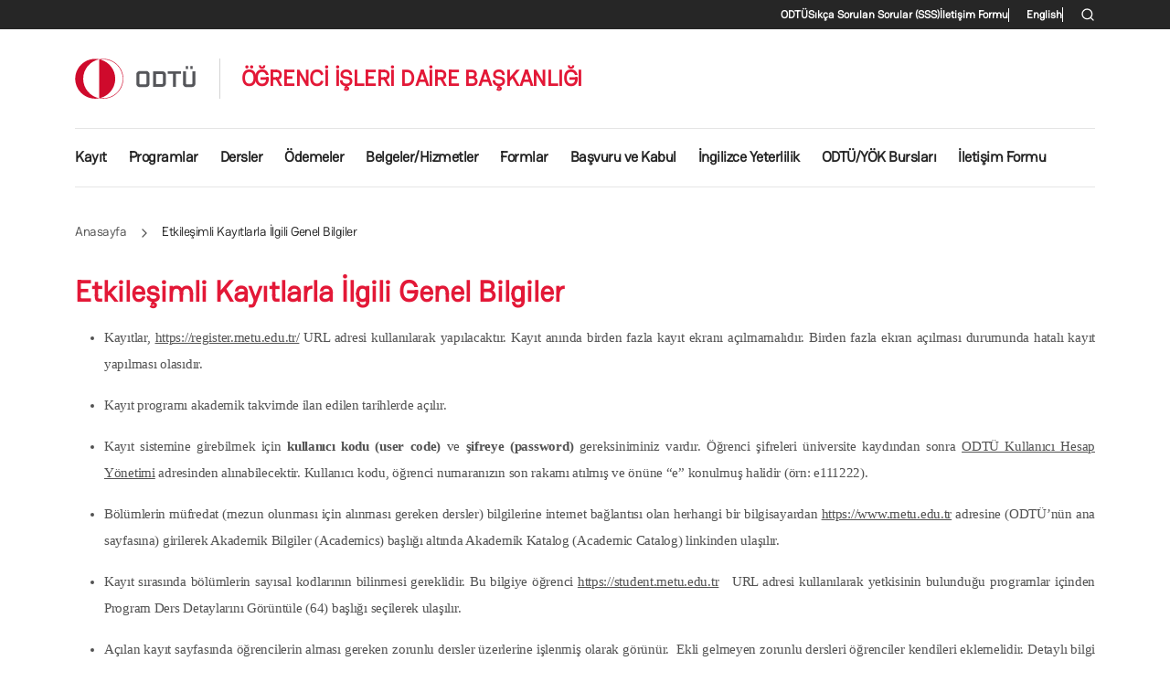

--- FILE ---
content_type: text/html; charset=UTF-8
request_url: http://oidb.metu.edu.tr/etkilesimli-kayitlarla-ilgili-genel-bilgiler
body_size: 12117
content:
<!DOCTYPE html>
<html lang="tr" dir="ltr">
  <head>
    <meta charset="utf-8" />
<meta name="Generator" content="Drupal 10 (https://www.drupal.org)" />
<meta name="MobileOptimized" content="width" />
<meta name="HandheldFriendly" content="true" />
<meta name="viewport" content="width=device-width, initial-scale=1, shrink-to-fit=no" />
<meta http-equiv="x-ua-compatible" content="ie=edge" />
<link rel="icon" href="/themes/custom/miys/favicon.ico" type="image/vnd.microsoft.icon" />
<link rel="alternate" hreflang="en" href="http://oidb.metu.edu.tr/en/general-information-about-interactive-registration" />
<link rel="alternate" hreflang="tr" href="http://oidb.metu.edu.tr/tr/etkilesimli-kayitlarla-ilgili-genel-bilgiler" />
<link rel="canonical" href="http://oidb.metu.edu.tr/tr/etkilesimli-kayitlarla-ilgili-genel-bilgiler" />
<link rel="shortlink" href="http://oidb.metu.edu.tr/tr/node/18" />

    <title>Etkileşimli Kayıtlarla İlgili Genel Bilgiler | ÖĞRENCİ İŞLERİ DAİRE BAŞKANLIĞI</title>
    <link rel="stylesheet" media="all" href="/sites/oidb.metu.edu.tr/files/css/css_B972B1CT-dzaCov9zXzfhhPX1SJwup-9qgVWMQ5RaHE.css?delta=0&amp;language=tr&amp;theme=miys&amp;include=[base64]" />
<link rel="stylesheet" media="all" href="/sites/oidb.metu.edu.tr/files/css/css_-TSa7lrUZ_NvbKgEMuhs432ufG6nqFW1ELsshIqRw_w.css?delta=1&amp;language=tr&amp;theme=miys&amp;include=[base64]" />
<link rel="stylesheet" media="all" href="/sites/oidb.metu.edu.tr/files/css/css_6_55z_l97gn3_jjBfk9OdLL9WHdYmtMu0AK0i8sgAXE.css?delta=2&amp;language=tr&amp;theme=miys&amp;include=[base64]" />

    <script type="application/json" data-drupal-selector="drupal-settings-json">{"path":{"baseUrl":"\/","pathPrefix":"tr\/","currentPath":"node\/18","currentPathIsAdmin":false,"isFront":false,"currentLanguage":"tr"},"pluralDelimiter":"\u0003","gtag":{"tagId":"G-5EMG74Z1YS","consentMode":false,"otherIds":[""],"events":[],"additionalConfigInfo":[]},"suppressDeprecationErrors":true,"ajaxPageState":{"libraries":"[base64]","theme":"miys","theme_token":null},"ajaxTrustedUrl":{"\/tr\/search\/node":true},"user":{"uid":0,"permissionsHash":"d78fa62c3b2c9cc3d71f1cb67f9ffd42db349e0a0f470cbfd2d3c119c23ea835"}}</script>
<script src="/sites/oidb.metu.edu.tr/files/js/js_3TqxL1QmOMIIoHnBhRq1kzMXmvaST63lG7N9lbWx4y0.js?scope=header&amp;delta=0&amp;language=tr&amp;theme=miys&amp;include=eJxLz89Pz0mNL0lM108HEjrpqHy9xKzECp3czMpi_fSc_KTEHN3iksqczLx0AGZJFZg"></script>
<script src="/modules/contrib/google_tag/js/gtag.js?t8swo0"></script>

  </head>
  <body class="layout-one-sidebar layout-sidebar-first page-node-18 path-node node--type-page">
    <a href="#main-content" class="visually-hidden-focusable">
      Ana içeriğe atla
    </a>
    
      <div class="dialog-off-canvas-main-canvas" data-off-canvas-main-canvas>
    
<div id="page-wrapper">
  <div id="page">
    <header id="header" class="header" role="banner" aria-label="Site Başlığı">
                        <nav class="navbar" id="navbar-top">
                    <div class="container">
                          <section class="region region-secondary-menu">
    <nav role="navigation" aria-labelledby="block-miys-secondary-menu-menu" id="block-miys-secondary-menu" class="block block-menu navigation menu--secondary">
            
  <h2 class="visually-hidden" id="block-miys-secondary-menu-menu">İkincil menü</h2>
  

        
                  <ul class="clearfix nav" data-component-id="miys:menu">
                    <li class="nav-item nav-lang-en">
                <a href="https://www.metu.edu.tr" target="_blank" class="nav-link nav-link-https--wwwmetuedutr">METU</a>
              </li>
                <li class="nav-item nav-lang-en">
                <a href="https://oidb.metu.edu.tr/en/frequently-asked-questions-faq" class="nav-link nav-link-https--oidbmetuedutr-en-frequently-asked-questions-faq">Frequent Asked Questions (FAQ)</a>
              </li>
                <li class="nav-item nav-lang-tr">
                <a href="https://www.metu.edu.tr/tr" target="_blank" class="nav-link nav-link-https--wwwmetuedutr-tr">ODTÜ</a>
              </li>
                <li class="nav-item nav-lang-tr">
                <a href="https://oidb.metu.edu.tr/tr/sikca-sorulan-sorular-sss" class="nav-link nav-link-https--oidbmetuedutr-tr-sikca-sorulan-sorular-sss">Sıkça Sorulan Sorular (SSS)</a>
              </li>
                <li class="nav-item nav-lang-tr">
                <a href="/tr/iletisim-formu" class="nav-link nav-link--tr-iletisim-formu" data-drupal-link-system-path="node/241">İletişim Formu</a>
              </li>
        </ul>
  



  </nav>
<div class="language-switcher-language-url block block-language block-language-blocklanguage-interface" id="block-miys-language-switcher-secondary" role="navigation">
  
    
      <div class="content">
      

  <nav class="links nav links-inline"><span hreflang="en" data-drupal-link-system-path="node/18" class="en nav-link"><a href="/en/general-information-about-interactive-registration" class="language-link" hreflang="en" data-drupal-link-system-path="node/18">English</a></span><span hreflang="tr" data-drupal-link-system-path="node/18" class="tr nav-link is-active" aria-current="page"><a href="/tr/etkilesimli-kayitlarla-ilgili-genel-bilgiler" class="language-link is-active" hreflang="tr" data-drupal-link-system-path="node/18" aria-current="page">Turkish</a></span></nav>

    </div>
  </div>
<div class="search-block-form block block-search block-search-form-block" data-drupal-selector="search-block-form" id="block-miys-search-form" role="search">
  
    
      <div class="content">
      <div class="offcanvas-search-trigger-wrapper">
  <button type="button" data-feather="search" data-bs-toggle="offcanvas" data-bs-target="#offcanvasTop" aria-controls="offcanvasTop"></button>
</div>
<div class="offcanvas offcanvas-top" tabindex="-1" id="offcanvasTop" aria-labelledby="offcanvasTopLabel">
  <div class="offcanvas-body">
    <div class="container">
      <div class="row">
        <div class="col">
          <form action="/tr/search/node" method="get" id="search-block-form" accept-charset="UTF-8" class="search-form search-block-form form-row">
            




        
  <div class="js-form-item js-form-type-search form-type-search js-form-item-keys form-item-keys form-no-label mb-3">
          <label for="edit-keys" class="visually-hidden">Ara</label>
                    <input title="Aramak istediğiniz terimleri giriniz." placeholder="Ara..." data-drupal-selector="edit-keys" type="search" id="edit-keys" name="keys" value="" size="15" maxlength="128" class="form-search form-control" />

                      </div>
<div data-drupal-selector="edit-actions" class="form-actions js-form-wrapper form-wrapper mb-3" id="edit-actions"><button data-drupal-selector="edit-submit" type="submit" id="edit-submit" value="Ara" class="button js-form-submit form-submit btn btn-primary">Ara</button>
</div>

            <div class="btn-close-wrapper">
              <button type="button" class="btn-close text-reset" data-bs-dismiss="offcanvas" aria-label="Close"></button>
            </div>
          </form>
        </div>
      </div>
    </div>
  </div>
</div>
    </div>
  </div>

  </section>

              
                                  </div>
                    </nav>
                          <nav class="navbar navbar-expand-lg" id="navbar-main">
                        <div class="container">
                                  <div class="d-inline-block site-branding site-logo mb-3 mb-md-4_2 me-auto me-lg-4 order-first">
      <a href="/tr" title="Anasayfa" rel="home">
        <img src="/themes/custom/miys/images/logos/odtu.svg" alt="Anasayfa" class="img-fluid" />
      </a>
    </div>
        <div class="d-inline-flex align-items-center site-branding site-name mb-lg-4_2 py-3 ps-lg-4 order-4 order-lg-1">
      <a href="/tr" title="Anasayfa" rel="home">
        ÖĞRENCİ İŞLERİ DAİRE BAŞKANLIĞI
      </a>
    </div>
    <div class="language-switcher-language-url block block-language block-language-blocklanguage-interface" id="block-miys-language-switcher-header" role="navigation">
  
    
      <div class="content">
      

  <nav class="links nav links-inline"><span hreflang="en" data-drupal-link-system-path="node/18" class="en nav-link"><a href="/en/general-information-about-interactive-registration" class="language-link" title="English" hreflang="en" data-drupal-link-system-path="node/18">EN</a></span><span hreflang="tr" data-drupal-link-system-path="node/18" class="tr nav-link is-active" aria-current="page"><a href="/tr/etkilesimli-kayitlarla-ilgili-genel-bilgiler" class="language-link is-active" title="Turkish" hreflang="tr" data-drupal-link-system-path="node/18" aria-current="page">TR</a></span></nav>

    </div>
  </div>


                              <button class="search-toggler" type="button" data-feather="search" data-bs-toggle="offcanvas" data-bs-target="#offcanvasTop" aria-controls="offcanvasTop"></button>
                <button class="navbar-toggler collapsed" type="button" data-bs-toggle="offcanvas" data-bs-target="#CollapsingNavbar" aria-controls="CollapsingNavbar" aria-expanded="false" aria-label="Toggle navigation"><span class="navbar-toggler-icon"></span></button>
                <div class="offcanvas offcanvas-start" id="CollapsingNavbar">
                                      <div class="offcanvas-header">
                      <button type="button" class="btn-close text-reset" data-bs-dismiss="offcanvas" aria-label="Close"></button>
                    </div>
                    <div class="offcanvas-body">
                                      <nav role="navigation" aria-labelledby="block-miys-main-menu-menu" id="block-miys-main-menu" class="block block-menu navigation menu--main">
            
  <h2 class="visually-hidden" id="block-miys-main-menu-menu">Ana gezinti menüsü</h2>
  

        
              <ul class="clearfix nav navbar-nav" data-component-id="miys:menu_main">
                    <li class="nav-item nav-lang-tr menu-item--expanded dropdown">
                          <span class="nav-link nav-link-" aria-expanded="false" aria-haspopup="true">Kayıt</span>
          <span class="dropdown-toggle" data-bs-toggle="dropdown" aria-expanded="false" aria-haspopup="true"></span>
                        <ul class="dropdown-menu">
                    <li class="dropdown-item nav-lang-tr">
                          <a href="/tr/kayit-hakkinda-genel-bilgiler" class="nav-link--tr-kayit-hakkinda-genel-bilgiler" data-drupal-link-system-path="node/5">Genel</a>
              </li>
                <li class="dropdown-item nav-lang-tr">
                          <a href="/tr/kim-nasil-kayit-yapmali" class="nav-link--tr-kim-nasil-kayit-yapmali" data-drupal-link-system-path="node/6">Kim Nasıl Kayıt Yapmalı?</a>
              </li>
                <li class="dropdown-item nav-lang-tr">
                          <a href="/tr/etkilesimli-kayitlar" class="nav-link--tr-etkilesimli-kayitlar" data-drupal-link-system-path="node/17">Etkileşimli Kayıtlar</a>
              </li>
                <li class="dropdown-item nav-lang-tr">
                          <a href="/tr/dersten-cekilme" class="nav-link--tr-dersten-cekilme" data-drupal-link-system-path="node/23">Dersten Çekilme</a>
              </li>
                <li class="dropdown-item nav-lang-tr">
                          <a href="/tr/kayit-sildirme-islemleri" class="nav-link--tr-kayit-sildirme-islemleri" data-drupal-link-system-path="node/25">Kayıt Sildirme İşlemleri</a>
              </li>
                <li class="dropdown-item nav-lang-tr">
                          <a href="/tr/yaz-okulu" class="nav-link--tr-yaz-okulu" data-drupal-link-system-path="node/26">Yaz Okulu</a>
              </li>
        </ul>
  
              </li>
                <li class="nav-item nav-lang-tr menu-item--expanded dropdown">
                          <span class="nav-link nav-link-" aria-expanded="false" aria-haspopup="true">Programlar</span>
          <span class="dropdown-toggle" data-bs-toggle="dropdown" aria-expanded="false" aria-haspopup="true"></span>
                        <ul class="dropdown-menu">
                    <li class="dropdown-item nav-lang-tr">
                          <a href="/tr/lisans-programlari" class="nav-link--tr-lisans-programlari" data-drupal-link-system-path="node/30">Lisans Programları</a>
              </li>
                <li class="dropdown-item nav-lang-tr">
                          <a href="/tr/lisansustu-programlar" class="nav-link--tr-lisansustu-programlar" data-drupal-link-system-path="node/31">Lisansüstü Programlar</a>
              </li>
        </ul>
  
              </li>
                <li class="nav-item nav-lang-tr menu-item--expanded dropdown">
                          <span class="nav-link nav-link-" aria-expanded="false" aria-haspopup="true">Dersler</span>
          <span class="dropdown-toggle" data-bs-toggle="dropdown" aria-expanded="false" aria-haspopup="true"></span>
                        <ul class="dropdown-menu">
                    <li class="dropdown-item nav-lang-en">
                          <a href="https://oibs2.metu.edu.tr/View_Program_Course_Details_64/" class="nav-link-https--oibs2metuedutr-view-program-course-details-64-">Available Courses</a>
              </li>
                <li class="dropdown-item nav-lang-tr">
                          <a href="https://oibs2.metu.edu.tr/View_Program_Course_Details_64/" class="nav-link-https--oibs2metuedutr-view-program-course-details-64-">Açılan Dersler</a>
              </li>
                <li class="dropdown-item nav-lang-tr">
                          <a href="/tr/derslerin-kredi-sistemi" class="nav-link--tr-derslerin-kredi-sistemi" data-drupal-link-system-path="node/32">Derslerin Kredi Sistemi</a>
              </li>
                <li class="dropdown-item nav-lang-tr">
                          <a href="/tr/4-luk-sistemi-100-luk-sisteme-donusturme" class="nav-link--tr-4-luk-sistemi-100-luk-sisteme-donusturme" data-drupal-link-system-path="node/33">Not Dönüştürme Tablosu</a>
              </li>
                <li class="dropdown-item nav-lang-en">
                          <a href="https://www.metu.edu.tr/tr/odtu-yerleskesinde-bulunan-dersliklerin-konumu" class="nav-link-https--wwwmetuedutr-tr-odtu-yerleskesinde-bulunan-dersliklerin-konumu">Classrooms</a>
              </li>
                <li class="dropdown-item nav-lang-tr">
                          <a href="https://www.metu.edu.tr/tr/odtu-yerleskesinde-bulunan-dersliklerin-konumu" class="nav-link-https--wwwmetuedutr-tr-odtu-yerleskesinde-bulunan-dersliklerin-konumu">Derslikler</a>
              </li>
                <li class="dropdown-item nav-lang-tr">
                          <a href="https://ohs.metu.edu.tr/announcements" class="nav-link-https--ohsmetuedutr-announcements">OHS 101</a>
              </li>
                <li class="dropdown-item nav-lang-tr">
                          <a href="/tr/100" class="nav-link--tr-100" data-drupal-link-system-path="node/34">IS 100</a>
              </li>
                <li class="dropdown-item nav-lang-tr">
                          <a href="/tr/tarih-dersleri" class="nav-link--tr-tarih-dersleri" data-drupal-link-system-path="node/35">Tarih Dersleri</a>
              </li>
                <li class="dropdown-item nav-lang-tr">
                          <a href="/tr/ingilizce-dersleri" class="nav-link--tr-ingilizce-dersleri" data-drupal-link-system-path="node/36">İngilizce Dersleri</a>
              </li>
                <li class="dropdown-item nav-lang-tr">
                          <a href="/tr/ba-100" class="nav-link--tr-ba-100" data-drupal-link-system-path="node/37">BA 100</a>
              </li>
        </ul>
  
              </li>
                <li class="nav-item nav-lang-tr menu-item--expanded dropdown">
                          <span class="nav-link nav-link-" aria-expanded="false" aria-haspopup="true">Ödemeler</span>
          <span class="dropdown-toggle" data-bs-toggle="dropdown" aria-expanded="false" aria-haspopup="true"></span>
                        <ul class="dropdown-menu">
                    <li class="dropdown-item nav-lang-tr">
                          <a href="/tr/katki-payi-odemeleri" class="nav-link--tr-katki-payi-odemeleri" data-drupal-link-system-path="node/38">Katkı Payı Ödemeleri</a>
              </li>
                <li class="dropdown-item nav-lang-tr">
                          <a href="/tr/katki-payi-miktarlari" class="nav-link--tr-katki-payi-miktarlari" data-drupal-link-system-path="node/39">Katkı Payı Miktarları</a>
              </li>
                <li class="dropdown-item nav-lang-tr">
                          <a href="/tr/ogrencilerden-bazi-hizmetler-karsiligi-alinan-ucretler" class="nav-link--tr-ogrencilerden-bazi-hizmetler-karsiligi-alinan-ucretler" data-drupal-link-system-path="node/40">Öğrencilerden Bazı Hizmetler Karşılığı Alınan Ücretler</a>
              </li>
                <li class="dropdown-item nav-lang-tr">
                          <a href="/tr/banka-hesap-numaralari" class="nav-link--tr-banka-hesap-numaralari" data-drupal-link-system-path="node/42">Banka Hesap Numaraları</a>
              </li>
                <li class="dropdown-item nav-lang-tr">
                          <a href="/tr/odeme-iadesi-basvurulari" class="nav-link--tr-odeme-iadesi-basvurulari" data-drupal-link-system-path="node/44">Ödeme İadesi Başvuruları</a>
              </li>
        </ul>
  
              </li>
                <li class="nav-item nav-lang-tr menu-item--expanded dropdown">
                          <span class="nav-link nav-link-" aria-expanded="false" aria-haspopup="true">Belgeler/Hizmetler</span>
          <span class="dropdown-toggle" data-bs-toggle="dropdown" aria-expanded="false" aria-haspopup="true"></span>
                        <ul class="dropdown-menu">
                    <li class="dropdown-item nav-lang-tr menu-item--expanded dropdown">
                          <span class="nav-link-" aria-expanded="false" aria-haspopup="true">Belgeler</span>
          <span class="dropdown-toggle" data-bs-toggle="dropdown" aria-expanded="false" aria-haspopup="true"></span>
                        <ul class="dropdown-menu">
                    <li class="dropdown-item nav-lang-tr">
                          <a href="/tr/ogrenci-belgesi" class="nav-link--tr-ogrenci-belgesi" data-drupal-link-system-path="node/45">Öğrenci Belgesi</a>
              </li>
                <li class="dropdown-item nav-lang-tr">
                          <a href="/tr/ogrenim-belgesi" class="nav-link--tr-ogrenim-belgesi" data-drupal-link-system-path="node/46">Öğrenim Belgesi</a>
              </li>
                <li class="dropdown-item nav-lang-tr">
                          <a href="/tr/transkript-almak-icin-yapilmasi-gerekenler" class="nav-link--tr-transkript-almak-icin-yapilmasi-gerekenler" data-drupal-link-system-path="node/47">Transkript</a>
              </li>
                <li class="dropdown-item nav-lang-tr">
                          <a href="/tr/ek-c-askerlik-belgesi" class="nav-link--tr-ek-c-askerlik-belgesi" data-drupal-link-system-path="node/48">Ek-C Askerlik Belgesi</a>
              </li>
        </ul>
  
              </li>
                <li class="dropdown-item nav-lang-tr menu-item--expanded dropdown">
                          <span class="nav-link-" aria-expanded="false" aria-haspopup="true">Diploma</span>
          <span class="dropdown-toggle" data-bs-toggle="dropdown" aria-expanded="false" aria-haspopup="true"></span>
                        <ul class="dropdown-menu">
                    <li class="dropdown-item nav-lang-tr">
                          <a href="/tr/diploma" class="nav-link--tr-diploma" data-drupal-link-system-path="node/49">Diploma</a>
              </li>
                <li class="dropdown-item nav-lang-tr">
                          <a href="/tr/diploma-eki" class="nav-link--tr-diploma-eki" data-drupal-link-system-path="node/50">Diploma Eki</a>
              </li>
                <li class="dropdown-item nav-lang-tr">
                          <a href="/tr/kayip-diplomalar-icin-yapilacak-islemler" class="nav-link--tr-kayip-diplomalar-icin-yapilacak-islemler" data-drupal-link-system-path="node/51">Kayıp Diploma</a>
              </li>
                <li class="dropdown-item nav-lang-tr">
                          <a href="/tr/yoksis-bilgi-guncelleme-0" class="nav-link--tr-yoksis-bilgi-guncelleme-0" data-drupal-link-system-path="node/52">YÖKSİS Bilgi Güncelleme</a>
              </li>
        </ul>
  
              </li>
                <li class="dropdown-item nav-lang-tr menu-item--expanded dropdown">
                          <span class="nav-link-" aria-expanded="false" aria-haspopup="true">Hizmetler</span>
          <span class="dropdown-toggle" data-bs-toggle="dropdown" aria-expanded="false" aria-haspopup="true"></span>
                        <ul class="dropdown-menu">
                    <li class="dropdown-item nav-lang-tr">
                          <a href="/tr/askerlik-islemleri" class="nav-link--tr-askerlik-islemleri" data-drupal-link-system-path="node/53">Askerlik İşlemleri</a>
              </li>
                <li class="dropdown-item nav-lang-tr">
                          <a href="/tr/asli-gibidir-onayi-icin-yapilacak-islemler" class="nav-link--tr-asli-gibidir-onayi-icin-yapilacak-islemler" data-drupal-link-system-path="node/54">Aslı Gibidir Onayı</a>
              </li>
                <li class="dropdown-item nav-lang-tr">
                          <a href="https://iso.metu.edu.tr/en/residence-permit" class="nav-link-https--isometuedutr-en-residence-permit">Oturma İzni</a>
              </li>
                <li class="dropdown-item nav-lang-tr">
                          <a href="/tr/pasaport-harci-muafiyeti" class="nav-link--tr-pasaport-harci-muafiyeti" data-drupal-link-system-path="node/55">Passport</a>
              </li>
                <li class="dropdown-item nav-lang-tr">
                          <a href="https://iso.metu.edu.tr/en/foreign-national-identity-number" class="nav-link-https--isometuedutr-en-foreign-national-identity-number">Yabancı Kimlik No</a>
              </li>
                <li class="dropdown-item nav-lang-tr">
                          <a href="/tr/egitim-dogrulama" class="nav-link--tr-egitim-dogrulama" data-drupal-link-system-path="node/56">Eğitim Doğrulama</a>
              </li>
        </ul>
  
              </li>
                <li class="dropdown-item nav-lang-tr">
                          <a href="/tr/ogrenci-kimlik-kartlari" class="nav-link--tr-ogrenci-kimlik-kartlari" data-drupal-link-system-path="node/57">Öğrenci Kimlik Kartları</a>
              </li>
        </ul>
  
              </li>
                <li class="nav-item nav-lang-tr">
                          <a href="/tr/formlar" class="nav-link nav-link--tr-formlar" data-drupal-link-system-path="node/58">Formlar</a>
              </li>
                <li class="nav-item nav-lang-tr menu-item--expanded dropdown">
                          <span class="nav-link nav-link-" aria-expanded="false" aria-haspopup="true">Başvuru ve Kabul</span>
          <span class="dropdown-toggle" data-bs-toggle="dropdown" aria-expanded="false" aria-haspopup="true"></span>
                        <ul class="dropdown-menu">
                    <li class="dropdown-item nav-lang-tr">
                          <a href="/tr/yatay-gecis-basvurulari" class="nav-link--tr-yatay-gecis-basvurulari" data-drupal-link-system-path="node/59">Yatay Geçiş Başvuruları</a>
              </li>
                <li class="dropdown-item nav-lang-tr">
                          <a href="/tr/cift-anadal-yandal-basvurulari" class="nav-link--tr-cift-anadal-yandal-basvurulari" data-drupal-link-system-path="node/60">Çift Anadal - Yandal Başvuruları</a>
              </li>
                <li class="dropdown-item nav-lang-tr">
                          <a href="/tr/lisansustu-programlar-0" class="nav-link--tr-lisansustu-programlar-0" data-drupal-link-system-path="node/66">Lisansüstü Programlar</a>
              </li>
                <li class="dropdown-item nav-lang-tr">
                          <a href="https://iso.metu.edu.tr/" class="nav-link-https--isometuedutr-">Uluslararası Öğrenciler</a>
              </li>
                <li class="dropdown-item nav-lang-tr">
                          <a href="/tr/ozel-ogrenci" class="nav-link--tr-ozel-ogrenci" data-drupal-link-system-path="node/67">Özel Öğrenci</a>
              </li>
                <li class="dropdown-item nav-lang-en">
                          <a href="https://ncc.metu.edu.tr/" class="nav-link-https--nccmetuedutr-">METU Northern Cyprus Campus</a>
              </li>
                <li class="dropdown-item nav-lang-tr">
                          <a href="https://ncc.metu.edu.tr/" class="nav-link-https--nccmetuedutr-">ODTÜ Kuzey Kıbrıs Kampüsü</a>
              </li>
        </ul>
  
              </li>
                <li class="nav-item nav-lang-tr menu-item--expanded dropdown">
                          <span class="nav-link nav-link-" aria-expanded="false" aria-haspopup="true">İngilizce Yeterlilik</span>
          <span class="dropdown-toggle" data-bs-toggle="dropdown" aria-expanded="false" aria-haspopup="true"></span>
                        <ul class="dropdown-menu">
                    <li class="dropdown-item nav-lang-tr">
                          <a href="/tr/genel-bilgiler" class="nav-link--tr-genel-bilgiler" data-drupal-link-system-path="node/69">Genel Bilgiler</a>
              </li>
                <li class="dropdown-item nav-lang-tr">
                          <a href="/tr/ingilizce-yeterlik-sinavina-iys-iliskin-bilgiler" class="nav-link--tr-ingilizce-yeterlik-sinavina-iys-iliskin-bilgiler" data-drupal-link-system-path="node/70">İngilizce Yeterlik Sınavına (İYS) İlişkin Bilgiler</a>
              </li>
                <li class="dropdown-item nav-lang-tr">
                          <a href="/tr/odtu-tarafindan-kabul-edilen-ingilizce-yeterlik-sinavlari-esdegerlik-tablosu" class="nav-link--tr-odtu-tarafindan-kabul-edilen-ingilizce-yeterlik-sinavlari-esdegerlik-tablosu" data-drupal-link-system-path="node/71">ODTÜ Tarafından Kabul Edilen İngilizce Yeterlik Sınavları Eşdeğerlik Tablosu</a>
              </li>
        </ul>
  
              </li>
                <li class="nav-item nav-lang-tr menu-item--expanded dropdown">
                          <span class="nav-link nav-link-" aria-expanded="false" aria-haspopup="true">ODTÜ/YÖK Bursları</span>
          <span class="dropdown-toggle" data-bs-toggle="dropdown" aria-expanded="false" aria-haspopup="true"></span>
                        <ul class="dropdown-menu">
                    <li class="dropdown-item nav-lang-tr menu-item--expanded dropdown">
                          <span class="nav-link-" aria-expanded="false" aria-haspopup="true">ODTÜ Bursları</span>
          <span class="dropdown-toggle" data-bs-toggle="dropdown" aria-expanded="false" aria-haspopup="true"></span>
                        <ul class="dropdown-menu">
                    <li class="dropdown-item nav-lang-tr">
                          <a href="/tr/burs-ve-yardim-basvurulari" class="nav-link--tr-burs-ve-yardim-basvurulari" data-drupal-link-system-path="node/187">Burs ve Yardım Başvuruları</a>
              </li>
                <li class="dropdown-item nav-lang-tr">
                          <a href="/tr/tc-uyruklu-ogrenciler-icin-burs-olanaklari" class="nav-link--tr-tc-uyruklu-ogrenciler-icin-burs-olanaklari" data-drupal-link-system-path="node/188">TC Uyruklu Öğrenciler İçin Burs Olanakları</a>
              </li>
                <li class="dropdown-item nav-lang-tr">
                          <a href="https://iso.metu.edu.tr/tr/burs-olanaklari" class="nav-link-https--isometuedutr-tr-burs-olanaklari">Uluslararası Öğrenciler İçin Burs Olanakları</a>
              </li>
                <li class="dropdown-item nav-lang-tr">
                          <a href="/tr/burs-basvurusu-icin-gerekli-belgeler" class="nav-link--tr-burs-basvurusu-icin-gerekli-belgeler" data-drupal-link-system-path="node/189">Burs Başvurusu İçin Gerekli Belgeler</a>
              </li>
                <li class="dropdown-item nav-lang-tr">
                          <a href="/tr/duyurular" class="nav-link--tr-duyurular" data-drupal-link-system-path="node/190">Duyurular</a>
              </li>
        </ul>
  
              </li>
                <li class="dropdown-item nav-lang-tr menu-item--expanded dropdown">
                          <span class="nav-link-" aria-expanded="false" aria-haspopup="true">YÖK Bursları</span>
          <span class="dropdown-toggle" data-bs-toggle="dropdown" aria-expanded="false" aria-haspopup="true"></span>
                        <ul class="dropdown-menu">
                    <li class="dropdown-item nav-lang-tr">
                          <a href="/tr/yok-lisans-destek-bursu" class="nav-link--tr-yok-lisans-destek-bursu" data-drupal-link-system-path="node/191">Lisans Destek Bursu</a>
              </li>
                <li class="dropdown-item nav-lang-tr">
                          <a href="/tr/1002000-doktora-bursu" class="nav-link--tr-1002000-doktora-bursu" data-drupal-link-system-path="node/192">100/2000 Doktora Bursu</a>
              </li>
                <li class="dropdown-item nav-lang-tr">
                          <a href="/tr/yurt-disi-arastirma-bursu-yudap" class="nav-link--tr-yurt-disi-arastirma-bursu-yudap" data-drupal-link-system-path="node/193">Yurt Dışı Araştırma Bursu</a>
              </li>
        </ul>
  
              </li>
                <li class="dropdown-item nav-lang-en">
                          <a href="https://iso.metu.edu.tr/en/scholarship-opportunities" class="nav-link-https--isometuedutr-en-scholarship-opportunities">Scholarship Opportunities</a>
              </li>
        </ul>
  
              </li>
                <li class="nav-item nav-lang-tr">
                          <a href="/tr/iletisim-formu" class="nav-link nav-link--tr-iletisim-formu" data-drupal-link-system-path="node/241">İletişim Formu</a>
              </li>
        </ul>
  



  </nav>


                                                        </div>
                                  </div>
                                                    </div>
                      </nav>
                  </header>
          <div class="highlighted">
        <aside class="container section clearfix" role="complementary">
            <div data-drupal-messages-fallback class="hidden"></div>


        </aside>
      </div>
            <div id="main-wrapper" class="layout-main-wrapper clearfix">
              <div id="main" class="container">
          <div class="row row-offcanvas row-offcanvas-left clearfix">
              <main class="main-content col" id="content" role="main">
                <section class="section">
                    <div id="block-miys-breadcrumbs" class="block block-system block-system-breadcrumb-block">
  
    
      <div class="content">
      
  <nav role="navigation" aria-label="breadcrumb">
  <ol class="breadcrumb">
            <li class="breadcrumb-item">
        <a href="/tr">Anasayfa</a>
                  <i data-feather="chevron-right"></i>
              </li>
                <li class="breadcrumb-item active">
        Etkileşimli Kayıtlarla İlgili Genel Bilgiler
              </li>
        </ol>
</nav>


    </div>
  </div>


                  <a href="#main-content" id="main-content" tabindex="-1"></a>
                    <div id="block-miys-page-title" class="block block-core block-page-title-block">
  
    
      <div class="content">
      
  <h1 class="title"><span class="field field--name-title field--type-string field--label-hidden">Etkileşimli Kayıtlarla İlgili Genel Bilgiler</span>
</h1>


    </div>
  </div>
<div id="block-miys-content" class="block block-system block-system-main-block">
  
    
      <div class="content">
      

<article class="node node--type-page node--view-mode-full clearfix">
  <header>
    
        
      </header>
  <div class="node__content clearfix">
      <div class="layout layout--onecol">
    <div  class="layout__region layout__region--content">
      <div class="block block-layout-builder block-field-blocknodepagebody">
  
    
      <div class="content">
      
            <div class="clearfix text-formatted field field--name-body field--type-text-with-summary field--label-hidden field__item"><ul>
<li>
<p class="text-align-justify" style="font-family:Roboto;font-size:11pt;">Kayıtlar,&nbsp;<a href="https://register.metu.edu.tr/">https://register.metu.edu.tr/</a>&nbsp;URL adresi kullanılarak yapılacaktır. Kayıt anında birden fazla kayıt ekranı açılmamalıdır. Birden fazla ekran açılması durumunda hatalı kayıt yapılması olasıdır.</p>
</li>
<li>
<p class="text-align-justify" style="font-family:Roboto;font-size:11pt;">Kayıt programı akademik takvimde ilan edilen tarihlerde açılır.</p>
</li>
<li>
<p class="text-align-justify" style="font-family:Roboto;font-size:11pt;">Kayıt sistemine girebilmek için&nbsp;<strong>kullanıcı kodu (user code)</strong>&nbsp;ve&nbsp;<strong>şifreye (password)</strong>&nbsp;gereksiniminiz vardır. Öğrenci şifreleri üniversite kaydından sonra&nbsp;<a href="https://useraccount.metu.edu.tr/index.php?lang=TR">ODTÜ Kullanıcı Hesap Yönetimi</a>&nbsp;adresinden alınabilecektir.&nbsp;Kullanıcı kodu, öğrenci numaranızın son rakamı atılmış ve önüne “e” konulmuş halidir (örn: e111222).</p>
</li>
<li>
<p class="text-align-justify" style="font-family:Roboto;font-size:11pt;">Bölümlerin müfredat (mezun olunması için alınması gereken dersler) bilgilerine internet bağlantısı olan herhangi bir bilgisayardan <a href="https://www.metu.edu.tr">https://www.metu.edu.tr</a> adresine (ODTÜ’nün ana sayfasına) girilerek Akademik Bilgiler (Academics) başlığı altında Akademik Katalog (Academic Catalog) linkinden ulaşılır.&nbsp;</p>
</li>
<li>
<p class="text-align-justify" style="font-family:Roboto;font-size:11pt;">Kayıt sırasında bölümlerin sayısal kodlarının bilinmesi gereklidir. Bu bilgiye öğrenci <a href="https://student.metu.edu.tr">https://student.metu.edu.tr</a> &nbsp; URL adresi kullanılarak yetkisinin bulunduğu programlar içinden Program Ders Detaylarını Görüntüle (64) başlığı seçilerek ulaşılır.</p>
</li>
<li>
<p class="text-align-justify" style="font-family:Roboto;font-size:11pt;">Açılan kayıt sayfasında öğrencilerin alması gereken zorunlu dersler üzerlerine işlenmiş olarak görünür.&nbsp; Ekli gelmeyen zorunlu dersleri öğrenciler kendileri eklemelidir.&nbsp;Detaylı bilgi için ilgili dersi veren <strong>Bölüm Başkanlığının</strong> web sayfasında yer alan duyurular takip edilmelidir.</p>
</li>
<li>
<p class="text-align-justify" style="font-family:Roboto;font-size:11pt;">Eklenmesi gereken dersler için ilgili dersin&nbsp;<strong>sayısal kodu (course code)</strong>,&nbsp;<strong>grup numarası (section)</strong>&nbsp;girilir ve&nbsp;<strong>ekle (add)</strong>&nbsp;işlemi yapılır.</p>
</li>
<li>
<p class="text-align-justify" style="font-family:Roboto;font-size:11pt;">Bırakılması gereken dersler için ilgili dersin önündeki kutucuk işaretlenir ve&nbsp;<strong>bırak (drop)</strong>&nbsp;işlemi yapılır.</p>
</li>
<li>
<p class="text-align-justify" style="font-family:Roboto;font-size:11pt;">Grup (section) değişikliği yapılması gereken dersler için ilgili dersin önündeki kutucuk işaretlenir ve&nbsp;<strong>grup (section) değiştir (section)</strong>&nbsp;işlemi yapılır.</p>
</li>
<li>
<p class="text-align-justify" style="font-family:Roboto;font-size:11pt;">Kayıt işlemi bitiminde bölümdeki danışmandan kayıt onayı alınır. Aksi takdirde kayıt işlemi gerçekleşmemiş sayılır.</p>
</li>
</ul>
<p class="text-align-justify" style="font-family:Roboto;font-size:11pt;"><strong>KAYIT YENİLEME SÜRECİ</strong></p>
<p class="text-align-justify" style="font-family:Roboto;font-size:11pt;">Tüm öğrenciler her dönem, Akademik Takvimde ilan edilen kayıt tarihlerinde kayıtlarını bizzat yenilemekle yükümlüdür. Kayıt yenileme süreci aşağıdaki işlemlerden oluşur:</p>
<ul>
<li>
<p class="text-align-justify" style="font-family:Roboto;font-size:11pt;">Katkı payı/öğrenim ücretinin ödenmesi (Katkı payı/öğrenim ücreti ödemekle yükümlü olan öğrenciler için)</p>
</li>
<li>
<p class="text-align-justify" style="font-family:Roboto;font-size:11pt;">Etkileşimli ders kaydının yapılması (Temel İngilizce Bölümü öğrencileri hariç)</p>
</li>
<li>
<p class="text-align-justify" style="font-family:Roboto;font-size:11pt;">Danışman onayının alınması (Temel İngilizce Bölümü öğrencileri hariç)</p>
</li>
</ul>
<p class="text-align-justify" style="font-family:Roboto;font-size:11pt;">Bu işlemlerden birini eksik yapan öğrenci “kayıtsız” duruma düşer.</p>
<p class="text-align-justify" style="font-family:Roboto;font-size:11pt;"><strong>KAYITSIZ KALAN ÖĞRENCİLER</strong></p>
<p class="text-align-justify" style="font-family:Roboto;font-size:11pt;">Kayıt döneminde kayıt sürecini tamamlamayan öğrenciler (programda 1. dönemi olanlar ile intibak kapsamındaki öğrenciler hariç) Ders Ekleme-Bırakma döneminde kayıt yapamaz. Bu durumda olanlar gerekçelerini belirterek ve belgeleyerek ilgili Bölüm/Anabilim Dalı Başkanlığı'na en&nbsp;geç Ders Ekleme-Bırakma süresi bitimine kadar&nbsp; başvurur. Mazereti ilgili birimin Yönetim Kurulunca uygun görülen öğrencinin aynı dönem için kaydı yenilenebilir. Mazereti ilgili&nbsp; Yönetim Kurulu’nca uygun görülmeyen öğrenci kayıtsız duruma düşer, öğrencilik statüsünü kaybeder.</p>
<p class="text-align-justify" style="font-family:Roboto;font-size:11pt;">Kayıtsız kalan öğrenciler, daha sonraki dönemlerde akademik takvimde ilan edilen etkileşimli kayıt tarihlerinde kayıt yaptırabilir. Ancak, bu öğrencilerin en geç etkileşimli kayıtların başladığı tarihe&nbsp;kadar bir dilekçe ile ÖİDB’ye başvurmaları gerekir. ÖİDB tarafından mevzuat temelinde yapılacak kontrol neticesinde kaydı açılan öğrenciler, etkileşimli kayıt tarihlerinde kaydını yenileyebilirler. Bu şekilde kayıt yaptıran öğrencilerin kayıt yaptırmadığı dönem/dönemler azami eğitim-öğretim süresine dâhil edilir.</p>
<p class="text-align-justify" style="font-family:Roboto;font-size:11pt;"><strong>DERS EKLEME-BIRAKMA SÜRECİ</strong></p>
<p class="text-align-justify" style="font-family:Roboto;font-size:11pt;">Etkileşimli kayıt tarihlerinde kayıt işlemlerini tamamlamış olan öğrencilerin herhangi bir değişiklik yapmak istememeleri durumunda ders ekleme-bırakma süresi içinde yeniden kayıt programına girmelerine gerek yoktur.</p>
<p class="text-align-justify" style="font-family:Roboto;font-size:11pt;">Etkileşimli kayıt tarihlerinde kayıt işlemlerini tamamlamış olan öğrencilerden ders ekleme-bırakma döneminde herhangi bir değişiklik (ders ekleme-bırakma veya grup değişikliği) yapan öğrencilerin tekrar danışman onayı almaları gerekir.</p>
<p class="text-align-justify" style="font-family:Roboto;font-size:11pt;"><strong>KAYIT PROGRAMI VE DANIŞMAN ONAY PROGRAMI</strong></p>
<p class="text-align-justify" style="font-family:Roboto;font-size:11pt;">Etkileşimli kayıt işlemleri&nbsp; <a href="https://register.metu.edu.tr/">https://register.metu.edu.tr/</a>&nbsp;adresinden yapılacaktır.</p>
<p class="text-align-justify" style="font-family:Roboto;font-size:11pt;">Etkileşimli kayıtların ilk günü danışman onay programı saat 10.00’da açılır. Öğrencilerin kayda girmeden önce, alacakları dersler ile ilgili olarak danışmanları ile iletişime geçmeleri gerekir. Ders kayıt onayları sistem üzerindençevrim içi ortamda&nbsp;yapılacaktır.</p>
<p class="text-align-justify" style="font-family:Roboto;font-size:11pt;">Etkileşimli kayıtlar ile ilgili detaylı bilgiye <a style="color:#0563c1;" href="https://oidb.metu.edu.tr/tr/etkilesimli-kayit-ve-danisman-onaylari"><u>bu bağlantıdaki</u></a> duyurumuzdan ulaşabilirsiniz.</p>
<p class="text-align-justify" style="font-family:Roboto;font-size:11pt;">Kayıt veya ders ekleme-bırakma süreci içinde danışman onayı alındıktan sonra, bir değişiklik yapılması gerektiğinde danışmanınız ile iletişime geçilerek danışman onayının kaldırılması, kayıt programında değişiklikler yapıldıktan sonra yeniden danışman onayı alınması gerekir.</p>
<p class="text-align-justify" style="font-family:Roboto;font-size:11pt;">Etkileşimli kayıtların ilk günü öğrencilerimiz aşamalı olarak kayda gireceklerdir. Sınıflar itibariyle kayıt programının açılacağı saatler aşağıda belirtilmiştir.</p>
<p class="text-align-justify">09.00’dan itibaren: 4. sınıf öğrencileri</p>
<ul style="font-family:Roboto;font-size:11pt;list-style-type:circle;" margin:0cm="" 0cm="" 0.0001pt="" 12pt;"="">
<li style="font-family:Roboto;font-size:11pt;margin:0cm 0cm 0.0001pt 12pt;">
<p class="text-align-justify">10.00’dan itibaren: 4., ve 3. sınıf öğrencileri</p>
</li>
<li style="font-family:Roboto;font-size:11pt;margin:0cm 0cm 0.0001pt 12pt;">
<p class="text-align-justify">11.00’den itibaren: 4., 3., 2. sınıf öğrencileri</p>
</li>
<li style="font-family:Roboto;font-size:11pt;margin:0cm 0cm 0.0001pt 12pt;">
<p class="text-align-justify">12.00’den itibaren: 4., 3., 2., 1. sınıf öğrencileri</p>
</li>
<li style="font-family:Roboto;font-size:11pt;margin:0cm 0cm 8pt 12pt;">
<p class="text-align-justify">13.00’den itibaren: Lisansüstü, ve 4., 3., 2., 1. sınıf öğrencileri</p>
</li>
</ul>
<p class="text-align-justify" style="font-family:Roboto;font-size:11pt;">Öğrenciler için Etkileşimli Kayıtlar; akademik takvimde belirtilen ilgili dönemin etkileşimli kayıt tarihinin son günü saat&nbsp;17.00'de sona erer.</p>
<p class="text-align-justify" style="font-family:Roboto;font-size:11pt;">Danışman Onayları; ilk gün saat 10.00'da başlar, son gün 23.59'da sona erer.</p>
<p class="text-align-justify" style="font-family:Roboto;font-size:11pt;"><strong>ÖĞRENCİ ŞİFRELERİ</strong></p>
<p class="text-align-justify" style="font-family:Roboto;font-size:11pt;">Kayıt sistemine girebilmek için&nbsp;<strong>kullanıcı kodu (user code)</strong>&nbsp;ve&nbsp;<strong>şifreye (password)</strong>&nbsp;gereksiniminiz vardır. Öğrenci şifreleri üniversite kaydından sonra&nbsp;<a href="https://useraccount.metu.edu.tr/index.php?lang=TR">ODTÜ Kullanıcı Hesap Yönetimi</a>&nbsp;adresinden alınabilecektir.&nbsp;Kullanıcı kodu, öğrenci numaranızın son rakamı kaldırılmış ve önüne “e” konulmuş halidir. Kayıtlar başlamadan önce şifre kontrolünün yapılması önerilir. Kayıtlar süresince yapılan şifre değişikliklerinde kayıt programına erişim 30 dakika sonra sağlanabilir.</p>
<p class="text-align-justify" style="font-family:Roboto;font-size:11pt;"><strong>&nbsp;KAYIT SORUNLARI İÇİN BAŞVURULACAK BİRİMLER</strong></p>
<table class="table" style="border-collapse:collapse;border-color:black;border-style:solid;font-family:Roboto;font-size:11pt;padding:8px;width:928px;">
<tbody>
<tr>
<td style="border-collapse:collapse;border-color:black;padding:8px;"><strong>KONU BAŞLIKLARI</strong></td>
<td style="border-collapse:collapse;border-color:black;padding:8px;width:548px;"><strong>İLGİLİ BİRİM</strong></td>
</tr>
<tr>
<td style="border-collapse:collapse;border-color:black;padding:8px;"><strong>Öğrenci şifresi</strong></td>
<td style="border-collapse:collapse;border-color:black;padding:8px;width:548px;">
<p class="text-align-left"><strong>Bilgi İşlem Daire Başkanlığı</strong></p>
<p class="text-align-left">Öğrenciler kullanıcı kodu ve şifrelerini <a href="https://useraccount.metu.edu.tr/">https://useraccount.metu.edu.tr/</a>&nbsp;adresindeki işlemleri gerçekleştirerek alabilirler.</p>
</td>
</tr>
<tr>
<td style="border-collapse:collapse;border-color:black;padding:8px;"><strong>Katkı payı/öğrenim ücreti</strong></td>
<td style="border-collapse:collapse;border-color:black;padding:8px;width:548px;">
<p class="text-align-left"><strong>Öğrenci Katkı Payı Ofisi</strong></p>
<p class="text-align-left">Çatı Kafe Üstü Endüstri Mühendisliğinin Yanı</p>
</td>
</tr>
<tr>
<td style="border-collapse:collapse;border-color:black;padding:8px;">
<p class="text-align-left"><strong>Kütüphane borcu</strong></p>
</td>
<td style="border-collapse:collapse;border-color:black;padding:8px;width:548px;">
<p class="text-align-left"><strong>Kütüphane ve Dokümantasyon Daire Başkanlığı</strong></p>
</td>
</tr>
<tr>
<td style="border-collapse:collapse;border-color:black;padding:8px;">
<p><strong>Derslerin kayıt kriterleri</strong></p>
<p>Dersin verileceği bölüm, dersi alabilecek öğrencilerin sınıf, soyadı, kapasite kriterleri, seçmeli derslerin kategori tanımları vb.</p>
</td>
<td style="border-collapse:collapse;border-color:black;padding:8px;width:548px;">
<p class="text-align-left"><strong>Dersi veren Bölüm / Anabilim Dalı Başkanlıklarında:</strong>&nbsp;<strong>Sekreterlik/ ÖİBS kullanıcıları</strong></p>
</td>
</tr>
<tr>
<td style="border-collapse:collapse;border-color:black;padding:8px;"><strong>Zorunlu dersler, önkoşul dersleri</strong></td>
<td style="border-collapse:collapse;border-color:black;padding:8px;width:548px;">
<p class="text-align-left"><strong>Bölüm / Anabilim Dalı Başkanlıklarında: Sekreterlik/ ÖİBS kullanıcıları ve Öğrenci İşleri Daire Başkanlığı (ÖİDB)</strong></p>
<p class="text-align-left">Müfredatta yer alacak olan&nbsp;zorunlu ve önkoşul derslere&nbsp;ilişkin iletilen Fakülte/Enstitü Kurulu kararları ÖİDB tarafından ÖİBS'ye işlenmektedir.</p>
</td>
</tr>
<tr>
<td style="border-collapse:collapse;border-color:black;padding:8px;">
<p><strong>Seçmeli dersler</strong></p>
<p>Seçmeli dersler katalogda tanımlandığı kategoride; Technical Elective / Nontechnical Elective , Departmental Elective- Nondepartmental Elective, Restricted Elective, Elective ya da Free Elective olarak&nbsp; alınabilir.</p>
</td>
<td style="border-collapse:collapse;border-color:black;padding:8px;width:548px;">
<p class="text-align-left"><strong>Bölüm /Anabilim Dalı Başkanlıklarında:&nbsp;Sekreterlik/ ÖİBS kullanıcıları</strong></p>
<p class="text-align-left">Bölümler / Anabilim Dalları&nbsp;bazında kullanılan kategori tanımlarına&nbsp;<a href="https://catalog.metu.edu.tr/">https://catalog.metu.edu.tr/</a>&nbsp;adresinden&nbsp;ve ders kategorileri ile ilgili bilgilere “View Student Course Categories” programından ulaşılabilir.</p>
</td>
</tr>
</tbody>
</table>
<p class="text-align-justify">&nbsp;</p>
<p class="text-align-justify" style="font-family:Roboto;font-size:11pt;">ÖİBS: Öğrenci İşleri Bilgi Sistemi</p>
<p class="text-align-justify" style="font-family:Roboto;font-size:11pt;">Kayıt ile ilgili soru ve sorunlar için aşağıda belirtilen e-posta listesi kullanılacaktır.</p>
<p class="text-align-justify" style="font-family:Roboto;font-size:11pt;"><a href="mailto:register@metu.edu.tr"><strong>register@metu.edu.tr</strong></a></p>
<p class="text-align-justify" style="font-family:Roboto;font-size:11pt;"><strong>KAYIT PROGRAMININ OTOMATİK İŞLEMLERİ VE KONTROLLERİ</strong></p>
<p class="text-align-justify" style="font-family:Roboto;font-size:11pt;"><strong>Kayıt programı aşağıda belirtilen işlemleri otomatik olarak yapar:</strong></p>
<ul style="font-family:Roboto;font-size:11pt;">
<li>
<p class="text-align-justify">Ön lisans ve lisans programlarında, müfredatta belirtilen zorunlu derslerin, bölüm ÖİBS kullanıcıları tarafından sisteme işlenen ölçütlere göre (dersten alınan önceki not, dersin verileceği bölüm, sınıf, soyadı, kapasite vb.) öğrencilerin programlarına işlenmesi</p>
</li>
<li>
<p class="text-align-justify">Ön lisans ve lisans programlarında, başarısız olunan zorunlu derslerin öğrencilerin programlarına işlenmesi ve ders sayımı işlemleri</p>
</li>
<li>
<p class="text-align-justify">Tezli yüksek lisans ve doktora öğrencilerinin programlarına&nbsp;3. ve 4. dönemlerinde, Lisans Sonrası Doktora öğrencilerinin ise 5. ve 6. dönemlerinde&nbsp;&nbsp;“Seminar” dersinin&nbsp;işlenmesi</p>
</li>
<li>
<p class="text-align-justify">Tezsiz yüksek lisans ve ikinci öğretim tezsiz yüksek lisans programlarına, 2. dönem ve sonraki dönemlerin "Dönem Projesi / Term Project" dersinin işlenmesi</p>
</li>
<li>
<p class="text-align-justify">Tezli Yüksek Lisans ve Doktora öğrencilerinin programlarına tez danışmanı atandıktan sonra “Tez” ve “Tez Çalışmaları” derslerinin işlenmesi</p>
</li>
</ul>
<p class="text-align-justify"><strong>&nbsp;Kayıt programı aşağıda belirtilen durumlarda uyarı mesajı verir:&nbsp;</strong></p>
<p class="text-align-justify" style="font-family:Roboto;font-size:11pt;">Ön lisans ve lisans programlarında:</p>
<ul style="font-family:Roboto;font-size:11pt;">
<li>
<p class="text-align-justify" style="font-family:Roboto;font-size:11pt;">Haftalık ders programının çakışması</p>
</li>
<li>
<p class="text-align-justify" style="font-family:Roboto;font-size:11pt;">Müfredatın ilk döneminde ders yükünün değiştirilmesi</p>
</li>
<li>
<p class="text-align-justify" style="font-family:Roboto;font-size:11pt;">3’ten az ders alınması</p>
</li>
<li>
<p class="text-align-justify" style="font-family:Roboto;font-size:11pt;">Öğrencilerin programına otomatik olarak işlenen dersler için, kapasite doluluğu vb. nedenle işlenemeyen dersler</p>
</li>
</ul>
<p class="text-align-justify" style="font-family:Roboto;font-size:11pt;">Lisansüstü programlarda:</p>
<ul>
<li>
<p class="text-align-justify" style="font-family:Roboto;font-size:11pt;">Tezli yüksek lisans programında lisans öğrenimi sırasında alınmamış olması koşuluyla, 3XX veya 4XX kodlu lisans dersleri alınabilir. Ancak bu derslerden en çok iki tanesi programın ders yüküne sayılabilir.</p>
</li>
<li>
<p class="text-align-justify" style="font-family:Roboto;font-size:11pt;">Tezsiz yüksek lisans programında lisans öğrenimi sırasında alınmamış olması koşuluyla, 3XX veya 4XX kodlu lisans dersleri alınabilir. Ancak bu derslerden en çok üç tanesi programın ders yüküne sayılabilir.</p>
</li>
<li>
<p class="text-align-justify" style="font-family:Roboto;font-size:11pt;">Doktora öğrencileri, statüsü “NI” olmadıkça lisans dersi alamazlar.</p>
</li>
<li>
<p class="text-align-justify" style="font-family:Roboto;font-size:11pt;">Tez aşamasında olan yüksek lisans öğrencileri ile yüksek lisans sonrası doktora öğrencileri kredili dersleri beşinci ve üzeri dönemlerde, lisans sonrası doktora öğrencileri yedinci ve yukarı dönemlerde sadece “NI” statüsünde alabilirler.</p>
</li>
<li>
<p class="text-align-justify">Tezli Yüksek Lisans ve Doktora öğrencilerinin programlarına 4. dönemlerinde, Lisans Sonrası Doktora öğrencilerinin programlarına ise 6. dönemlerinde<strong> </strong>"<strong><u>zorunlu Etik</u></strong> (Bilimsel Araştırma Teknikleri ile Araştırma ve Yayın Etiği)” <strong><u>dersinin alınması gerektiğine ilişkin bir uyarı mesajı</u></strong> otomatik olarak kayıt ekranında görüntülenecektir. Söz konusu dersi daha önce alıp başarılı olan öğrencilerin bu uyarı mesajını dikkate almasına gerek yoktur.</p>
</li>
</ul>
<p class="text-align-justify"><strong>&nbsp;Kayıt programı aşağıda belirtilen durumlarda ders kaydına izin vermez:</strong></p>
<ul style="font-family:Roboto;font-size:11pt;">
<li>
<p class="text-align-justify">Katkı payı/öğrenim ücreti ödemekle yükümlü olan öğrenciler için ödeme koşulunun sağlanmamış olması</p>
</li>
<li>
<p class="text-align-justify">Ön lisans ve lisans programlarında ders yükünün aşılması</p>
</li>
<li>
<p class="text-align-justify">Ön lisans ve lisans programlarında sınamalı durumlarda ders kaydına ilişkin olarak, yönetmelik koşullarının sağlanmamış olması</p>
</li>
<li>
<p class="text-align-justify">Derse ait ön koşulun sağlanamaması (dersin ön koşulu kayıtlı olunan bölüm bazında değil katalogda tanımlandığı şekilde ders bazındadır)</p>
</li>
<li>
<p class="text-align-justify">NI statüsünde alınan derslerde yönetmelik koşullarının sağlanmamış olması</p>
</li>
<li>
<p class="text-align-justify">Yüksek lisans programında ikinci döneminde ve doktora programında üçüncü döneminde&nbsp;olan öğrencilerinden&nbsp;akademik takvimde belirtilen tarihe kadar tez danışmanı atanmamış olanlar</p>
</li>
</ul>
<p class="text-align-justify"><strong>&nbsp;</strong><br><strong>ODTÜ BİLİŞİM KAYNAKLARI KULLANIM POLİTİKALARI</strong><br>&nbsp;<br>ODTÜ bilişim kaynakları kullanım politikaları konusunda bilgilere&nbsp;<a href="http://www.metu.edu.tr/tr/bilisim-etigi">http://www.metu.edu.tr/tr/bilisim-etigi</a>&nbsp;web adresinden ulaşılabilir.</p>
</div>
      
    </div>
  </div>
<div class="block block-layout-builder block-field-blocknodepagechanged">
  
    
      <div class="content">
      
  <div class="field field--name-changed field--type-changed field--label-above">
    <div class="field__label">Son güncelleme</div>
              <div class="field__item"><time datetime="2026-01-13T11:57:47+03:00" class="datetime">13/01/2026 - 11:57</time>
</div>
          </div>

    </div>
  </div>

    </div>
  </div>

  </div>
</article>

    </div>
  </div>


                </section>
              </main>
                                  </div>
        </div>
          </div>
        <footer class="site-footer">
              <div class="container">
          <div class="site-footer__top clearfix row">
            <section class="region region-footer-logo col-12 col-xl-3 pb-4 pb-xl-0">
              <div class="footer-logo-wrapper">
                <div class="footer-logo">
                  <img src="/themes/custom/miys/images/logos/metu-odtu.svg">
                </div>
              </div>
            </section>
                          
                <section class="region region-footer-social">
    <div class="row region-wrapper">
      <nav role="navigation" aria-labelledby="block-miys-social-menu-menu" id="block-miys-social-menu" class="block block-menu navigation menu--social">
            
  <h2 class="visually-hidden" id="block-miys-social-menu-menu">Social menu</h2>
  

        
                  <ul class="clearfix nav" data-component-id="bootstrap_barrio:menu">
                    <li class="nav-item">
                <a href="https://www.facebook.com/MiddleEastTechnicalUniversity" class="fa-brands fa-facebook nav-link nav-link-https--wwwfacebookcom-middleeasttechnicaluniversity" target="_blank"></a>
              </li>
                <li class="nav-item">
                <a href="https://x.com/METU_ODTU" class="fa-brands fa-x-twitter nav-link nav-link-https--xcom-metu-odtu" target="_blank"></a>
              </li>
                <li class="nav-item">
                <a href="https://www.youtube.com/@odtu_metu" class="fa-brands fa-youtube nav-link nav-link-https--wwwyoutubecom-odtu-metu" target="_blank"></a>
              </li>
                <li class="nav-item">
                <a href="https://www.instagram.com/metu_odtu" class="fa-brands fa-instagram nav-link nav-link-https--wwwinstagramcom-metu-odtu" target="_blank"></a>
              </li>
                <li class="nav-item">
                <a href="https://www.linkedin.com/school/orta-dogu-teknik-universitesi/" class="fa-brands fa-linkedin nav-link nav-link-https--wwwlinkedincom-school-orta-dogu-teknik-universitesi-" target="_blank"></a>
              </li>
                <li class="nav-item">
                <a href="https://open.spotify.com/user/q0sfvg182hvv11iyju47404qs" class="fa-brands fa-spotify nav-link nav-link-https--openspotifycom-user-q0sfvg182hvv11iyju47404qs" target="_blank"></a>
              </li>
        </ul>
  



  </nav>

    </div>
  </section>

                        </div>
                      <div class="site-footer__bottom">
                <section class="row region region-footer-bottom">
    <div id="block-miys-bottom-footer-left" class="block-content-basic block block-block-content block-block-content09045577-e4d3-4170-856f-2eb00c798182">
  
    
      <div class="content">
      
            <div class="clearfix text-formatted field field--name-body field--type-text-with-summary field--label-hidden field__item"><p>Üniversiteler Mahallesi, Dumlupınar Bulvarı No:1, 06800 Çankaya/Ankara</p>
</div>
      
    </div>
  </div>
<div id="block-miys-bottom-footer-right" class="block-content-basic block block-block-content block-block-contenta62312c0-8c2b-4e3d-8d74-618dfbb02e63">
  
    
      <div class="content">
      
            <div class="clearfix text-formatted field field--name-body field--type-text-with-summary field--label-hidden field__item"><p>© Orta Doğu Teknik Üniversitesi. CC-IG 2025. Tüm hakları saklıdır.</p>
</div>
      
    </div>
  </div>

  </section>

            </div>
                  </div>
          </footer>
  </div>
</div>

  </div>

    
    <script src="/sites/oidb.metu.edu.tr/files/js/js_HGN14J2QDSGy8VfT2Z9flUw0T98B4vqz3GI0xthqYPM.js?scope=footer&amp;delta=0&amp;language=tr&amp;theme=miys&amp;include=eJxLz89Pz0mNL0lM108HEjrpqHy9xKzECp3czMpi_fSc_KTEHN3iksqczLx0AGZJFZg"></script>

  </body>
</html>


--- FILE ---
content_type: text/css
request_url: http://oidb.metu.edu.tr/sites/oidb.metu.edu.tr/files/css/css_6_55z_l97gn3_jjBfk9OdLL9WHdYmtMu0AK0i8sgAXE.css?delta=2&language=tr&theme=miys&include=eJyFkF1uxDAIhC_knyNZ2KYJK2MiIN3m9k22L1Wjtm-g-UYzAGboheYDm4vmZpZW6ligM83COPdCjlw62FoFtAe4OxhobrBgqCJurrCVCqokmdHsFKwMWla_61M6hiaKuQlvMnG6pZ9UjFePG8Z0WIxVEXrTnesvwB_e13lX-S-9677BSPCAj_Am0-GJJoz525yeWK_V_gWSrcRhwCG7l07W5B31yGd-kxGu_LwMqTCi-TFoLsEOOz-dKxh-Ah-cn5Y
body_size: 296
content:
/* @license GPL-2.0-or-later https://www.drupal.org/licensing/faq */
.toolbar-tab a.toolbar-menu-administration-dashboard{display:none;}
.menu--about-us{margin-top:4rem;background-color:#FCFCFC;border:solid;border-color:#E5E5E5;border-radius:0;border-width:0.5px;}.menu--quick-links{background-color:#FCFCFC;border:solid;border-color:#E5E5E5;border-radius:0;border-width:0.5px;}.menu--quick-links  ul{display:block;}.menu--about-us ul{display:block;}.menu--quick-links  h2{padding-top:20px;padding-left:15px;}.menu--about-us h2{padding-top:20px;padding-left:15px;}.block-views-blockannouncements-block-news{margin-top:4rem;}
